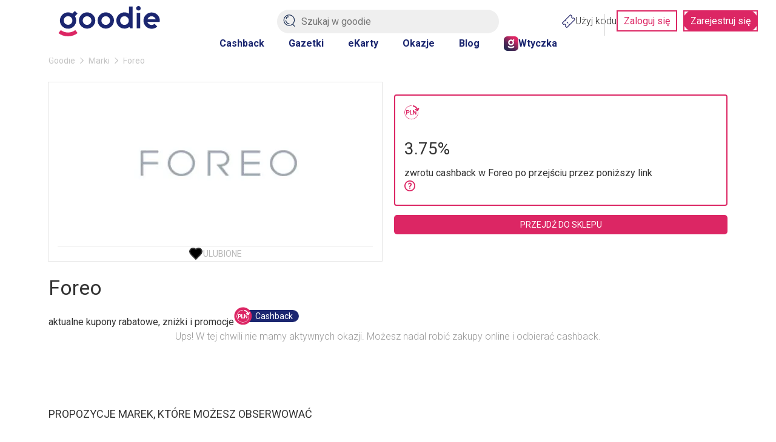

--- FILE ---
content_type: text/html; charset=utf-8
request_url: https://goodie.pl/marka/foreo
body_size: 22282
content:

<!DOCTYPE html>
<html lang="pl" prefix="og: http://ogp.me/ns# fb: http://ogp.me/ns/fb#">
<head>
    <link href="https://fonts.googleapis.com/css2?family=Roboto:ital,wdth,wght@0,75..100,100..900;1,75..100,100..900&display=swap" rel="stylesheet" crossorigin="anonymous" nonce="cOep+VGWoROGEd9Aftrp4sYSYLVMO9XzuYRQgAR6RpQ=">
    <link rel="preconnect" crossorigin href="//images.goodie.pl">
    <link rel="preconnect" crossorigin href="//assets.goodie.pl">
    <script nomodule>if (window.location.href.indexOf("/przegladarka/nieobslugiwana") < 0) window.location.href = "/przegladarka/nieobslugiwana";</script>
    <script type="text/javascript" nonce="cOep+VGWoROGEd9Aftrp4sYSYLVMO9XzuYRQgAR6RpQ=">(function(){function i(e){if(!window.frames[e]){if(document.body&&document.body.firstChild){var t=document.body;var n=document.createElement("iframe");n.style.display="none";n.name=e;n.title=e;t.insertBefore(n,t.firstChild)}else{setTimeout(function(){i(e)},5)}}}function e(n,o,r,f,s){function e(e,t,n,i){if(typeof n!=="function"){return}if(!window[o]){window[o]=[]}var a=false;if(s){a=s(e,i,n)}if(!a){window[o].push({command:e,version:t,callback:n,parameter:i})}}e.stub=true;e.stubVersion=2;function t(i){if(!window[n]||window[n].stub!==true){return}if(!i.data){return}var a=typeof i.data==="string";var e;try{e=a?JSON.parse(i.data):i.data}catch(t){return}if(e[r]){var o=e[r];window[n](o.command,o.version,function(e,t){var n={};n[f]={returnValue:e,success:t,callId:o.callId};if(i.source){i.source.postMessage(a?JSON.stringify(n):n,"*")}},o.parameter)}}if(typeof window[n]!=="function"){window[n]=e;if(window.addEventListener){window.addEventListener("message",t,false)}else{window.attachEvent("onmessage",t)}}}e("__tcfapi","__tcfapiBuffer","__tcfapiCall","__tcfapiReturn");i("__tcfapiLocator")})();</script>
    <script type="text/javascript" nonce="cOep+VGWoROGEd9Aftrp4sYSYLVMO9XzuYRQgAR6RpQ=">(function () { (function (e, i, o) { var n = document.createElement("link"); n.rel = "preconnect"; n.as = "script"; var t = document.createElement("link"); t.rel = "dns-prefetch"; t.as = "script"; var r = document.createElement("script"); r.id = "spcloader"; r.type = "text/javascript"; r.nonce = 'cOep+VGWoROGEd9Aftrp4sYSYLVMO9XzuYRQgAR6RpQ='; r["async"] = true; r.charset = "utf-8"; window.didomiConfig = window.didomiConfig || {}; window.didomiConfig.sdkPath = window.didomiConfig.sdkPath || o || "https://sdk.privacy-center.org/"; const d = window.didomiConfig.sdkPath; var a = d + e + "/loader.js?target_type=notice&target=" + i; if (window.didomiConfig && window.didomiConfig.user) { var c = window.didomiConfig.user; var s = c.country; var f = c.region; if (s) { a = a + "&country=" + s; if (f) { a = a + "&region=" + f } } } n.href = d; t.href = d; r.src = a;  var m = document.getElementsByTagName("script")[0]; m.parentNode.insertBefore(n, m); m.parentNode.insertBefore(t, m); m.parentNode.insertBefore(r, m) })('d2bc098f-ed60-4934-8875-2b0c239ea7df', '2reA3XAU') })();</script>
        <script nonce="cOep+VGWoROGEd9Aftrp4sYSYLVMO9XzuYRQgAR6RpQ=">
        window.dataLayer = window.dataLayer || []; window.googletag = window.googletag || {}; googletag.cmd = googletag.cmd || []; googletag.cmd.push(function () { googletag.pubads().setForceSafeFrame(true); }); function gtag() { dataLayer.push(arguments); };
        gtag("set", { user_id: document.cookie.split('; ').find(function (row) { return row.startsWith('userId='); }).split('=')[1] });
        (function (w, d, s, l, i) { w[l] = w[l] || []; w[l].push({ 'gtm.start': new Date().getTime(), event: 'gtm.js' }); var f = d.getElementsByTagName(s)[0], j = d.createElement(s), dl = l != 'dataLayer' ? '&l=' + l : ''; j.async = true; j.src = 'https://www.googletagmanager.com/gtm.js?id=' + i + dl; var n = d.querySelector('[nonce]'); n && j.setAttribute('nonce', n.nonce || n.getAttribute('nonce')); f.parentNode.insertBefore(j, f); })(window, document, 'script', 'dataLayer', 'GTM-577Z5W8');
    </script>
    <link crossorigin="anonymous" async href="https://goodie.pl/dist/assets.bce46876379063dd55c3.css" nonce="cOep+VGWoROGEd9Aftrp4sYSYLVMO9XzuYRQgAR6RpQ=" rel="stylesheet" type="text/css">
    <link crossorigin="anonymous" async href="https://goodie.pl/dist/BrandDetails.8f418049eba4b8cb02e4.css" nonce="cOep+VGWoROGEd9Aftrp4sYSYLVMO9XzuYRQgAR6RpQ=" rel="stylesheet" type="text/css">
    <meta http-equiv="Content-Type" content="text/html; charset=utf-8">
    <meta name="viewport" content="width=device-width, initial-scale=1.0, user-scalable=no">
    <title>Foreo : aktualne promocje i kody rabatowe | Goodie.pl</title>
    <meta property="og:url" content="https://goodie.pl/marka/foreo">
    <meta property="og:title" content="Foreo : aktualne promocje i kody rabatowe | Goodie.pl">
    <meta name="twitter:title" content="Foreo : aktualne promocje i kody rabatowe | Goodie.pl">
    <meta property="og:description" content="Zawsze aktualne promocje Foreo na Goodie.pl Sprawdz:  ✓ kody promocyjne  ✓ kupony rabatowe  ✓ gazetki">
    <meta name="twitter:description" content="Zawsze aktualne promocje Foreo na Goodie.pl Sprawdz:  ✓ kody promocyjne  ✓ kupony rabatowe  ✓ gazetki">
    <meta name="description" content="Zawsze aktualne promocje Foreo na Goodie.pl Sprawdz:  ✓ kody promocyjne  ✓ kupony rabatowe  ✓ gazetki">
    <meta property="og:image" content="https://images.goodie.pl/v3/L2Rpc2NvdW50cy1waWN0dXJlcy8wZmU2ZDVjMi0yZWZkLTRkOWEtYTAxMy01MmZjNjU4MjAzNmIvYzJkMmU4MzUtNjU1MC00ZDEyLWJmMjktZGQ5ZjVlOTQ4NWFhLmpwZWc">
    <meta name="og:image:secure_url" content="https://images.goodie.pl/v3/L2Rpc2NvdW50cy1waWN0dXJlcy8wZmU2ZDVjMi0yZWZkLTRkOWEtYTAxMy01MmZjNjU4MjAzNmIvYzJkMmU4MzUtNjU1MC00ZDEyLWJmMjktZGQ5ZjVlOTQ4NWFhLmpwZWc">
    <meta name="twitter:image" content="https://images.goodie.pl/v3/L2Rpc2NvdW50cy1waWN0dXJlcy8wZmU2ZDVjMi0yZWZkLTRkOWEtYTAxMy01MmZjNjU4MjAzNmIvYzJkMmU4MzUtNjU1MC00ZDEyLWJmMjktZGQ5ZjVlOTQ4NWFhLmpwZWc">
    <link rel="canonical" href="https://goodie.pl/marka/foreo">
    <meta property="og:site_name" content="goodie.pl - zniżki i gazetki">
    <meta property="og:type" content="product.group">
    <meta property="og:locale" content="pl_PL">
    <meta property="fb:app_id" content="910833405714584">
    <meta name="twitter:site" content="https://www.twitter.com/bankmillennium_">
    <meta name="twitter:card" content="summary_large_image">
    <meta name="verification" content="cb8975e9e7b95ab3c855f49ef61fe48a">
    <meta name="OMG-Verify-V1" content="1171747-78c7ce5e-2c48-47fd-93de-6a14689a8245">
    <meta name="apple-itunes-app" content="app-id=1173816688">
    <link rel="chrome-webstore-item">
    
    <meta name="theme-color" content="#1B2670">
    <link rel="icon" href="https://goodie.pl/favicon.ico">
    <link rel="manifest" href="/manifest.webmanifest">
    <meta name="mobile-web-app-capable" content="yes">

    <link rel="apple-touch-icon" href="https://goodie.pl/favicon.ico">
    <meta name="apple-mobile-web-app-title" content="goodie.pl">
    <meta name="facebook-domain-verification" content="n9tklth5jh8eumb88t2lrv20ezacg9">
    <script type="application/ld+json" nonce="cOep+VGWoROGEd9Aftrp4sYSYLVMO9XzuYRQgAR6RpQ=">
        {"@context": "http://schema.org",
        "@type": "WebSite",
        "url": "https://goodie.pl/marka/foreo",
        "name": "Goodie.pl",
        "logo": "https://images.goodie.pl/assets/GoodieLogo.png",
        "sameAs": [
        "https://www.facebook.com/GoodiePolska/",
        "https://www.instagram.com/goodie.pl/",
        "https://pl.linkedin.com/company/goodie.pl",
        "https://www.youtube.com/channel/UCJZWVdMU6nihDFH62AOLOdg"
        ]}
    </script>
</head>
<body>
    <main id="main-container"><svg display="none"><symbol id="svgflame" viewBox="0 0 36 36"><circle fill="#dc2664" cx="18" cy="18" r="17"></circle><path fill="#fff" d="M15.98,7.18c.12,2.3-.57,3.65-2.07,6.46-.66,1.24-1.47,2.78-2.44,4.82-1.73,3.5-.93,7.72,1.96,10.34-1.73-7.88,3.43-10.93,3.49-10.96.14-.08.31-.08.45,0,.14.08.21.24.19.4-.15,2.7.55,5.38,1.98,7.67.84-.42,1.64-.91,2.4-1.47.13-.09.31-.11.45-.03.14.08.24.22.25.39-.09,1.33-.3,2.64-.63,3.93,1.57-1.62,2.71-3.61,3.29-5.8.43-2.43,0-4.93-1.19-7.08-.19,2.66-1.25,5.18-3.01,7.17-.16.17-.43.18-.6.03h0c-.17-.16-.2-.42-.05-.6.08-.09.14-.19.19-.29.29-.59.93-2.41.57-6.88-.36-3.37-2.28-6.38-5.19-8.11h-.02v.02Z"></path></symbol><symbol id="heartBorderSymbol" viewBox="0 0 24 24" stroke="currentColor" stroke-width="2" stroke-linecap="round" stroke-linejoin="round"><path d="M19 14c1.49-1.46 3-3.21 3-5.5A5.5 5.5 0 0 0 16.5 3c-1.76 0-3 .5-4.5 2-1.5-1.5-2.74-2-4.5-2A5.5 5.5 0 0 0 2 8.5c0 2.3 1.5 4.05 3 5.5l7 7Z"></path> </symbol><symbol id="likecounter" viewBox="0 0 22.48 21.77"><path d="M21.087 7.446a3.906 3.906 0 00-2.536-.945h-3.226V4.492A4.371 4.371 0 0013.712.734 4.828 4.828 0 009.755.209a1.631 1.631 0 00-1.142 1.555v3.523a2.371 2.371 0 01-1.149 1.97 5.227 5.227 0 01-1.02.564 2.4 2.4 0 00-1.3-.381H2.399a2.4 2.4 0 00-2.4 2.4v9.008a2.4 2.4 0 002.4 2.4h2.757a2.34 2.34 0 00.86-.16 3.91 3.91 0 002.211.685h8.629a4.872 4.872 0 002.728-.76 4.063 4.063 0 001.732-2.94l1.113-6.924a4.031 4.031 0 00-1.342-3.703zM2.4 19.423a.575.575 0 01-.576-.576V9.839a.578.578 0 01.576-.578h2.745a.559.559 0 01.265.068l-.2 10.075c-.017 0-.032.019-.051.019zm18.232-8.566l-1.12 6.953a2.278 2.278 0 01-.945 1.688 3.063 3.063 0 01-1.71.449H8.228a2.082 2.082 0 01-1.2-.425l.2-10.058a7.088 7.088 0 001.295-.729 4.176 4.176 0 001.909-3.45l-.131-3.34a2.98 2.98 0 012.33.255 2.679 2.679 0 01.87 2.291v3.831h5.048a2.079 2.079 0 011.351.508 2.2 2.2 0 01.73 2.027z"></path></symbol><symbol id="lksmbl" viewBox="0 0 50 47.24"><path d="M50 22.53v.07L47.1 41c-.51 4-3.23 6.23-7.66 6.23H18a6.12 6.12 0 0 1-3-.73V19.16c2.5-1.07 7.36-3.89 7.36-9.46V.93a.57.57 0 0 1 .41-.54A9.57 9.57 0 0 1 25.55 0a6.51 6.51 0 0 1 4 1.18c1.73 1.26 2.61 3.46 2.61 6.54v8.51h11.52a6.31 6.31 0 0 1 6.32 6.3Zm-40-3.3V46.3a2.57 2.57 0 0 1-.87.15h-6.4A2.73 2.73 0 0 1 0 43.72V21.81a2.73 2.73 0 0 1 2.73-2.73h6.35a2.61 2.61 0 0 1 .92.15Z"></path></symbol><symbol id="locationIconSymbol" viewBox="0 0 24 24" fill="none" stroke="currentColor" stroke-linecap="round" stroke-linejoin="round"><path d="M20 10c0 4.993-5.539 10.193-7.399 11.799a1 1 0 0 1-1.202 0C9.539 20.193 4 14.993 4 10a8 8 0 0 1 16 0"></path><circle cx="12" cy="10" r="3"></circle></symbol><symbol id="pencilsymbol" viewBox="0 0 20 20" stroke="#fff" fill="none" stroke-width="1.8"><path stroke-miterlimit="10" d="M9.71 3.9L3.9 9.71"></path><path d="M18.41 19.48a.94.94 0 001.07-1.07l-.17-4.61a1.23 1.23 0 00-.35-.64L6.76 1A1.46 1.46 0 004.7.92L.92 4.7A1.46 1.46 0 001 6.76L13.16 19a1.23 1.23 0 00.64.35z" stroke-linecap="round" stroke-linejoin="round"></path></symbol><symbol id="closeIconSlim" viewBox="0 0 50 50" stroke-linecap="round" stroke="currentColor"><path d="M46.92 47.17 2.73 2.98M46.92 2.98 2.73 47.17"></path></symbol><symbol id="loadingIcon" viewBox="0 0 100 100" stroke-width="12" fill="transparent"><circle r="20" cx="50" cy="50"></circle><circle r="45" cx="50" cy="50" stroke-dasharray="60 223" stroke="#DC2664"></circle></symbol><symbol id="search-v2" viewBox="0 0 50 50" stroke-width="3" fill="none" stroke="currentColor" stroke-linecap="round"><path d="M46.48,23.35A21.72,21.72,0,1,1,24.76,1.64,21.67,21.67,0,0,1,46.48,23.35Z"></path><line x1="46.95" y1="48.36" x2="39.4" y2="39.87"></line><path d="M24.76,37.74A13.45,13.45,0,0,1,11.31,24.29"></path><path d="M13,16.79a7.76,7.76,0,0,1,8.28-7.2"></path></symbol><symbol id="arrow-left" viewBox="0 0 24 24" fill="none" stroke="currentColor" stroke-linecap="round" stroke-linejoin="round"><path d="m12 19-7-7 7-7"></path><path d="M19 12H5"></path></symbol><symbol id="arrow-right" viewBox="0 0 24 24" fill="none" stroke="currentColor" stroke-linecap="round" stroke-linejoin="round"><path d="M5 12h14"></path><path d="m12 5 7 7-7 7"></path></symbol><symbol id="cashbackLabel" viewBox="0 0 192.3 192.3" fill="white"><circle cx="95.1" cy="95.9" r="92.5" fill="#dc2664"></circle><path d="M137.2 143.1A62.2 62.2 0 1 1 93.7 36.2v-3.9c-18 0-34.8 7.1-47.3 19.9a65.6 65.6 0 0 0 .6 92.9 66 66 0 0 0 45.1 19.4h1.6a65.8 65.8 0 0 0 66.1-66.1H156a62 62 0 0 1-18.8 44.7z"></path><path d="m142.7 70.1-13.1-5.3-4.2 10.3 19.9 8.1 10.3 4.2 1.8-4.4L168 57.2 157.7 53 153 64.5a58.6 58.6 0 0 0-45.4-34.1L106 41.9a47.3 47.3 0 0 1 36.7 28.2zM67.7 78.6c-2.3-1.2-5-1.8-8.1-1.8h-16v42.8H52v-15.1h7.4c4.9 0 8.7-1.2 11.4-3.6 2.7-2.4 4.1-5.7 4.1-9.9a14 14 0 0 0-1.9-7.4c-1.2-2.2-3-3.9-5.3-5zm-3 17.1c-1.2 1.1-2.9 1.6-5.1 1.6H52V83.9h7.7c2.1 0 3.7.7 4.9 2 1.2 1.3 1.8 3 1.8 5.1 0 2.1-.5 3.6-1.7 4.7z"></path><path d="M77.7 76.8 77.7 119.6 104.1 119.6 104.1 112.5 86.2 112.5 86.2 76.8z"></path><path d="M114.9 76.8 106.4 76.8 106.4 119.6 114.9 119.6 114.9 91.4 131.3 119.6 139.7 119.6 139.7 89.5 131.3 85.9 131.3 105z"></path></symbol><symbol id="chevron-right" viewBox="0 0 24 24" fill="none" stroke="currentColor" stroke-linecap="round" stroke-linejoin="round"><path d="m9 18 6-6-6-6"></path></symbol><symbol id="chevron-left" viewBox="0 0 24 24" fill="none" stroke="currentColor" stroke-linecap="round" stroke-linejoin="round"><path d="m15 18-6-6 6-6"></path></symbol><svg id="chevron-bottom" viewBox="0 0 24 24" fill="none" stroke="currentColor" stroke-linecap="round" stroke-linejoin="round"><path d="m6 9 6 6 6-6"></path></svg><svg id="chevron-up" viewBox="0 0 24 24" fill="none" stroke="currentColor" stroke-linecap="round" stroke-linejoin="round"><path d="m18 15-6-6-6 6"></path></svg></svg><div class="g-g6iff7"><header id="main-header" class="g-i632uy g-1kjhbd1 g-78zum5 g-dt5ytf g-7wzq59 g-1t7xab9 g-13vifvy g-h8yej3 g-dgp2vl g-1vjfegm"><div class="g-6s0dn4 g-rvj5dj g-8fetqu g-14z2lr0 g-1awghdy g-l65ztj g-1tu4anv g-18d9i69 g-ayvskk g-1nz53y6 g-889kno"><a aria-label="Homepage" i="hdr-logo" class="g-1a2a7pz g-18d9i69 g-1uhho1l g-1xpa7k g-exx8yu g-10wjd1d g-1h8jhrn g-1717udv" href="/"><svg viewBox="0 0 122.1 36.5" fill="#1B2670"><path d="M96.3 0c-.7 0-1.4.3-1.9.8-1.1 1.1-1.1 2.8 0 3.8.5.5 1.2.8 1.9.8A2.732 2.732 0 0 0 99 2.7 2.732 2.732 0 0 0 96.3 0zM89.4.6H85v8.7l-.3-.2c-1.6-1-3.4-1.5-5.2-1.5-5.4 0-9.8 4.4-9.8 9.8s4.4 9.8 9.8 9.8c2.1 0 4.1-.6 5.7-1.9l.2-.1 1.1 1.6h2.9V.6zm-9.9 22.1c-2.9 0-5.2-2.3-5.2-5.2 0-2.9 2.3-5.2 5.2-5.2 2.9 0 5.2 2.3 5.2 5.2.1 2.9-2.3 5.2-5.2 5.2zM11.6 27.3c5.4 0 9.8-4.4 9.8-9.8 0-1.8-.5-3.6-1.4-5.1l-.1-.1L23 9.1l-3.2-3.2L16.7 9h-.1c-1.5-.9-3.2-1.4-5-1.4-5.4 0-9.8 4.4-9.8 9.8-.1 5.5 4.3 9.9 9.8 9.9zm0-15.1c2.9 0 5.2 2.3 5.2 5.2 0 2.9-2.3 5.2-5.2 5.2-2.9 0-5.2-2.3-5.2-5.2-.1-2.8 2.3-5.2 5.2-5.2z"></path><path fill="#dc2664" d="M11.6 31.9c-3.2 0-6.2-1-8.7-2.9L0 32.6c3.3 2.6 7.3 3.9 11.6 3.9 4.2 0 8.2-1.4 11.5-3.9L20.3 29c-2.6 1.9-5.6 2.9-8.7 2.9z"></path><path d="M122.1 17.5c0-5.4-4.4-9.8-9.8-9.8s-9.9 4.4-9.9 9.9c0 5.4 4.4 9.8 9.8 9.8v.2-.2c2.6 0 5-1 6.8-2.7l-3.3-3.3c-1 .9-2.2 1.4-3.6 1.4-2.1 0-4.1-1.3-4.9-3.3l-.1-.3h14.7c.2-.6.3-1.2.3-1.7zm-14.8-1.7.1-.3c.8-2 2.7-3.2 4.8-3.2 2.1 0 4 1.3 4.8 3.2l.1.3h-9.8zM34.5 7.6c-5.4 0-9.8 4.4-9.8 9.8s4.4 9.8 9.8 9.8 9.9-4.4 9.9-9.8c-.1-5.4-4.5-9.8-9.9-9.8zm0 15.1c-2.9 0-5.2-2.3-5.2-5.2 0-2.9 2.3-5.2 5.2-5.2 2.9 0 5.2 2.3 5.2 5.2 0 2.9-2.4 5.2-5.2 5.2zM57 7.6c-5.4 0-9.8 4.4-9.8 9.8s4.4 9.8 9.8 9.8 9.9-4.4 9.9-9.8-4.5-9.8-9.9-9.8zm0 15.1c-2.9 0-5.2-2.3-5.2-5.2 0-2.9 2.3-5.2 5.2-5.2 2.9 0 5.2 2.3 5.2 5.2 0 2.9-2.3 5.2-5.2 5.2zM94.2 8.2h4.3v18.7h-4.3z"></path></svg></a><section class="g-1jchvi3 g-1fktn1f g-1n2onr6 g-c2edd0 g-1vjfegm"><form action="/szukaj" method="get"><img class="g-10l6tqk g-1i98vst g-93kpjw g-9jnqq0 g-1gqq2yf g-1ja2u2z g-47corl g-87ps6o" src="/dist/magnifier.svg" alt="Search"/><input class="g-9f619 g-h8yej3 g-i7gt7m g-wv4w4e g-1gyxf3g g-2cq3 g-ng3xce g-18o3ruo g-vwic5k g-c2edd0 g-1a2a7pz g-ggjnk3" name="search" type="text" enterKeyHint="search" placeholder="Szukaj w goodie" i="hdr-srchbar" value=""/><button type="submit" style="display:none"></button></form></section><div class="g-1iikomf g-5yr21d g-1n2onr6 g-1iyjqo2"><div class="g-6s0dn4 g-78zum5 g-14n5cft g-5yr21d g-13a6bvl g-1n2onr6 g-2b8uid g-ebhuq6 g-h8yej3"><a i="hdr-rdmcode" class="g-6s0dn4 g-1a2a7pz g-18d9i69 g-1uhho1l g-1xpa7k g-exx8yu g-c26acl g-1525slw g-3nfvp2 g-1a02dak g-1iikomf g-168krhr g-3daaew" href="/kody"><img src="/dist/coupon.svg" alt="Kody" height="22" width="22"/>Użyj kodu</a><div class="g-1n2onr6 g-q02vq4 g-rreuzn g-23x4mj g-hq5o37 g-1cpjm7i g-wohb4d g-9s7pda g-5rtmph g-damo g-1hmns74 g-1y3wzot"><a i="hdr-login" class="g-jd99r7 g-b6y1gh g-zjdfhv g-3j6sd6 g-aatb59 g-1i26bkl g-1kuoh5s g-i632uy g-bjt3a7 g-12w6abq g-tdn0wm g-1jchvi3 g-w8g8rl g-5n81io g-gvugws g-3a2mk6 g-o1l8bm g-1u7k74 g-1r1vuz7 g-f1a5up g-1rv2okx" href="#zaloguj" rel="nofollow noopener noreferrer">Zaloguj się</a><a i="hdr-rgr" class="g-jd99r7 g-b6y1gh g-zjdfhv g-3j6sd6 g-aatb59 g-1i26bkl g-1kuoh5s g-ls6lqc g-bjt3a7 g-13j0vzw g-tdn0wm g-1jchvi3 g-w8g8rl g-5n81io g-gvugws g-3a2mk6 g-o1l8bm g-1u7k74 g-1r1vuz7 g-f1a5up g-1rv2okx" href="#rejestracja" rel="nofollow noopener noreferrer">Zarejestruj się</a></div></div></div></div><nav class="g-4wlwqd g-hfbhpw g-rvj5dj g-1mt6kc2 g-1mt1orb g-7k18q3 g-1n2onr6 g-kcv6ua g-1rohswg g-1q5hf6d g-at24cr g-8x9d4c g-ack27t g-dj266r g-193iq5w g-14aock7 g-10wlt62 g-18d9i69 g-8a000d g-y672u3 g-exx8yu g-fk6m8"><a i="hdr-cb" class="g-1uhho1l g-1xpa7k g-exx8yu g-1ghz6dp g-2u8bby g-c342km g-1hl2dhg g-ob6gu7 g-1plam1w g-1jchvi3 g-1xlr1w8 g-1n2onr6 g-1hdbdi8 g-1d8287x g-swevyt g-16stqrj g-1ofybna g-1q0q8m5 g-2x41l1 g-w8g8rl" href="/cashback">Cashback</a><a i="hdr-flyers" class="g-1uhho1l g-1xpa7k g-exx8yu g-1ghz6dp g-2u8bby g-c342km g-1hl2dhg g-ob6gu7 g-1plam1w g-1jchvi3 g-1xlr1w8 g-1n2onr6 g-1hdbdi8 g-1d8287x g-swevyt g-16stqrj g-1ofybna g-1q0q8m5 g-2x41l1 g-w8g8rl" href="/gazetki">Gazetki</a><a i="hdr-ecards" class="g-1uhho1l g-1xpa7k g-exx8yu g-1ghz6dp g-2u8bby g-c342km g-1hl2dhg g-ob6gu7 g-1plam1w g-1jchvi3 g-1xlr1w8 g-1n2onr6 g-1hdbdi8 g-1d8287x g-swevyt g-16stqrj g-1ofybna g-1q0q8m5 g-2x41l1 g-w8g8rl" href="/#eKartyGoodie">eKarty</a><a i="hdr-occasions" class="g-1uhho1l g-1xpa7k g-exx8yu g-1ghz6dp g-2u8bby g-c342km g-1hl2dhg g-ob6gu7 g-1plam1w g-1jchvi3 g-1xlr1w8 g-1n2onr6 g-1hdbdi8 g-1d8287x g-swevyt g-16stqrj g-1ofybna g-1q0q8m5 g-2x41l1 g-w8g8rl" href="/okazje">Okazje</a><a i="hdr-blog" class="g-1uhho1l g-1xpa7k g-exx8yu g-1ghz6dp g-2u8bby g-c342km g-1hl2dhg g-ob6gu7 g-1plam1w g-1jchvi3 g-1xlr1w8 g-1n2onr6 g-1hdbdi8 g-1d8287x g-swevyt g-16stqrj g-1ofybna g-1q0q8m5 g-2x41l1 g-w8g8rl" href="/blog">Blog</a><a i="hdr-plgn" class="g-168krhr g-c26acl g-6s0dn4 g-3nfvp2 g-1uhho1l g-1xpa7k g-exx8yu g-1ghz6dp g-2u8bby g-c342km g-1hl2dhg g-ob6gu7 g-1plam1w g-1jchvi3 g-1xlr1w8 g-1n2onr6 g-1hdbdi8 g-1d8287x g-swevyt g-16stqrj g-1ofybna g-1q0q8m5 g-2x41l1 g-w8g8rl" href="/wtyczka"><img height="24" width="24" src="/dist/goodie-square-icon.svg" alt="Wtyczka"/>Wtyczka</a></nav><div id="searchNavigation" class="g-1lliihq g-jl7jj"></div></header><div class="g-17dzmu4 g-16dsc37"><!--$--><!--$--><!--/$--><div class="g-12peec7 g-gour0e"><div class="m"><nav class="g-1njhlm6 g-18gr4ew g-1n2onr6 "><ol class="g-6s0dn4 g-78zum5 g-1q0g3np g-14ju556 g-e8uvvx g-dj266r g-6ikm8r g-10dr8xq g-njsko4 g-uxw1ft g-17mjutx g-1gftdam g-w22vqi g-1te0kx0 g-16bql61 g-1ehtkf2 g-1kmcpef" itemscope="" itemType="http://schema.org/BreadcrumbList"><li class="g-kpwil5 g-1k30j1v" itemProp="itemListElement" itemscope="" itemType="http://schema.org/ListItem"><a itemProp="item" class="g-18d9i69 g-1uhho1l g-1xpa7k g-exx8yu g-gour0e g-1qlqyl8 g-1717udv g-1hl2dhg" href="https://goodie.pl/"><span itemProp="name">Goodie</span></a><meta itemProp="position" content="1"/><svg class="g-gour0e g-170jfvy g-at24cr g-ktqoqn g-1fw4gp4 g-dj266r g-1v4s8kt" viewBox="0 0 6 10" fill="currentColor"><path d="M5.63,4.56,1.25.18a.63.63,0,0,0-.88,0,.63.63,0,0,0,0,.88L4.31,5,.37,8.94a.62.62,0,0,0,.88.88L5.63,5.44A.63.63,0,0,0,5.63,4.56Z"></path></svg></li><li class="g-kpwil5 g-1k30j1v" itemProp="itemListElement" itemscope="" itemType="http://schema.org/ListItem"><a itemProp="item" class="g-18d9i69 g-1uhho1l g-1xpa7k g-exx8yu g-gour0e g-1qlqyl8 g-1717udv g-1hl2dhg" href="https://goodie.pl/marki"><span itemProp="name">Marki</span></a><meta itemProp="position" content="2"/><svg class="g-gour0e g-170jfvy g-at24cr g-ktqoqn g-1fw4gp4 g-dj266r g-1v4s8kt" viewBox="0 0 6 10" fill="currentColor"><path d="M5.63,4.56,1.25.18a.63.63,0,0,0-.88,0,.63.63,0,0,0,0,.88L4.31,5,.37,8.94a.62.62,0,0,0,.88.88L5.63,5.44A.63.63,0,0,0,5.63,4.56Z"></path></svg></li><li class="g-kpwil5 g-1k30j1v" itemProp="itemListElement" itemscope="" itemType="http://schema.org/ListItem"><span itemProp="name">Foreo</span><meta itemProp="position" content="3"/></li></ol></nav></div></div><section class="fa"><div class="m"><div class="fw"><div class="nk"><div class="nm nn"><div class="br"><div class="ft g-1gmqx6l g-m6jq4x g-1dgaiw9 g-1tzdv60 g-12vagil g-1n2onr6 g-2b8uid gc"><div class="g-b3r6kr g-4ql7e9 g-g5vq7b g-h8yej3 g-owvyl6 g-1q0q8m5 g-so031l g-qesh9j"><a id="0fe6d5c2-2efd-4d9a-a013-52fc6582036b" class="g-gcd1z6 g-jd99r7 g-1heor9g g-1jchvi3 g-1u7k74 g-15bxj5f g-1a2a7pz g-1n2onr6 g-2b8uid g-zjdfhv g-fuifx6 g-78zum5 g-5yr21d g-t970qd g-1awh872"><img class="hn" src="https://images.goodie.pl/v3/L2Rpc2NvdW50cy1waWN0dXJlcy8wZmU2ZDVjMi0yZWZkLTRkOWEtYTAxMy01MmZjNjU4MjAzNmIvYzJkMmU4MzUtNjU1MC00ZDEyLWJmMjktZGQ5ZjVlOTQ4NWFhLmpwZWc?f=webp&amp;w=300" alt="Foreo"/></a></div><button tabindex="0" class="ff so g-lngxce g-at24cr g-8x9d4c g-ack27t g-dj266r" title="Like" type="button"><span class="sk"><svg><use xlink:href="#heartBorderSymbol"></use></svg></span><span class="ex">Ulubione</span></button></div><div class="no"><h1 class="np">Foreo</h1><span class="cr">aktualne kupony rabatowe, zniżki i promocje</span><div class="g-6s0dn4 g-3nfvp2 g-kpwil5"><span class="g-1gnnpzl g-1dyofft g-1849jeq g-15jw6bp g-1vjfegm"><svg><use xlink:href="#cashbackLabel"></use></svg></span><div class="g-rlbdj3 g-91h5gh g-fungia g-1159mfc g-1d6c7ev g-1xo6zox g-1c7xelf g-cicffo g-1baekym"><p class="g-1q8zoal g-njsko4">Cashback</p></div></div><br/></div></div></div><div class="nl"><div class="tz g-bn2byv"><div class="cr"><div class="t1"><img class="g-pxzt3r g-cnqf8e g-lrawln g-ezl2tj" src="https://assets.goodie.pl/cashback/PlnIcon.svg" alt="Pln icon"/><div class="t3"><h2 class="f">3.75%</h2><span class="t4">zwrotu cashback w Foreo po przejściu przez poniższy link</span></div><button class="g-1a2a7pz g-18d9i69 g-1uhho1l g-1xpa7k g-exx8yu g-pxzt3r g-2lah0s g-mix8c7 g-1xp8n7a"><svg viewBox="0 0 19.75 19.75" fill="currentColor"><path d="M9.875 0C4.433 0 0 4.433 0 9.875s4.433 9.875 9.875 9.875 9.875-4.433 9.875-9.875S15.317 0 9.875 0zm0 1.975c4.375 0 7.9 3.525 7.9 7.9s-3.525 7.9-7.9 7.9-7.9-3.525-7.9-7.9 3.525-7.9 7.9-7.9zm.018 1.978c-1.34.033-2.536.909-2.991 2.191-.44 1.242 1.42 1.902 1.861.661.203-.57.72-.91 1.282-.876.561.033 1.042.436 1.179 1.028a1.37 1.37 0 01-.618 1.488c-.052.04-.108.08-.163.117a3.343 3.343 0 00-1.572 3.443c.21 1.317 2.188.976 1.946-.335a1.368 1.368 0 01.633-1.41.988.988 0 00.164-.117c1.246-.738 1.86-2.216 1.534-3.63-.327-1.416-1.54-2.47-2.986-2.556a3.179 3.179 0 00-.27-.004zm-.018 9.872c-.547 0-.988.44-.988.988s.44.987.988.987.988-.44.988-.988-.44-.987-.988-.987z"></path></svg></button></div></div></div><div class="b5 sx"><input type="button" class="f2" value="Przejdź do sklepu"/></div></div></div><section class="fg"><div class="ec"><div class="bh"><div class="fu">Ups! W tej chwili nie mamy aktywnych okazji. Możesz nadal robić zakupy online i odbierać cashback.</div></div></div></section><aside class="fs"><div class="ba"><header class="bg"><h4 class="bk">Propozycje marek, które możesz obserwować</h4></header><div class="bh"><div class="bi"><div class="ft g-1gmqx6l g-m6jq4x g-1dgaiw9 g-1tzdv60 g-12vagil g-1n2onr6 g-2b8uid"><div class="g-b3r6kr g-4ql7e9 g-g5vq7b g-h8yej3 g-owvyl6 g-1q0q8m5 g-so031l g-qesh9j"><a id="9d8c31e8-dc5d-459b-8780-023dc524705b" href="/marka/tatuum" class="g-gcd1z6 g-jd99r7 g-1heor9g g-1jchvi3 g-1u7k74 g-15bxj5f g-1a2a7pz g-1n2onr6 g-2b8uid g-zjdfhv g-fuifx6 g-78zum5 g-5yr21d g-t970qd g-1awh872"><img class="hn" src="https://images.goodie.pl/v3/L2Rpc2NvdW50cy1waWN0dXJlcy8zN2RlY2QxZi05ODM4LTRkODMtODlkZS00M2RlYmQ1YjFlMDgvMmMyYzMyMTEtZmViNi00ZGJjLTkxYTQtY2I4YThhNGM2YWU1LnBuZw?f=webp&amp;w=300" alt="TATUUM"/></a></div><button tabindex="0" class="ff so g-lngxce g-at24cr g-8x9d4c g-ack27t g-dj266r" title="Like" type="button"><span class="sk"><svg><use xlink:href="#heartBorderSymbol"></use></svg></span><span class="ex">Ulubione</span></button></div></div><div class="bi"><div class="ft g-1gmqx6l g-m6jq4x g-1dgaiw9 g-1tzdv60 g-12vagil g-1n2onr6 g-2b8uid"><div class="g-b3r6kr g-4ql7e9 g-g5vq7b g-h8yej3 g-owvyl6 g-1q0q8m5 g-so031l g-qesh9j"><a id="889964d3-9c35-4ca7-a1e3-083f03f6db69" href="/marka/brugi" class="g-gcd1z6 g-jd99r7 g-1heor9g g-1jchvi3 g-1u7k74 g-15bxj5f g-1a2a7pz g-1n2onr6 g-2b8uid g-zjdfhv g-fuifx6 g-78zum5 g-5yr21d g-t970qd g-1awh872"><img class="hn" src="https://images.goodie.pl/v3/L2Rpc2NvdW50cy1waWN0dXJlcy83Zjg2ZjQ3MS0wZjlkLTQ5YjgtYTdmMy1mZjMwYjU3M2VjZWQvZmQ4YTJjMzktYTE4NS00ZjA2LTg3YTItMjdmNGRmN2FkY2ZhLnBuZw?f=webp&amp;w=300" alt="Brugi"/></a></div><button tabindex="0" class="ff so g-lngxce g-at24cr g-8x9d4c g-ack27t g-dj266r" title="Like" type="button"><span class="sk"><svg><use xlink:href="#heartBorderSymbol"></use></svg></span><span class="ex">Ulubione</span></button></div></div><div class="bi"><div class="ft g-1gmqx6l g-m6jq4x g-1dgaiw9 g-1tzdv60 g-12vagil g-1n2onr6 g-2b8uid"><div class="g-b3r6kr g-4ql7e9 g-g5vq7b g-h8yej3 g-owvyl6 g-1q0q8m5 g-so031l g-qesh9j"><a id="531283c0-f296-4aaa-bb15-10053bf86d80" href="/marka/frame-house" class="g-gcd1z6 g-jd99r7 g-1heor9g g-1jchvi3 g-1u7k74 g-15bxj5f g-1a2a7pz g-1n2onr6 g-2b8uid g-zjdfhv g-fuifx6 g-78zum5 g-5yr21d g-t970qd g-1awh872"><img class="hn" src="https://images.goodie.pl/v3/L2Rpc2NvdW50cy1waWN0dXJlcy81MzEyODNjMC1mMjk2LTRhYWEtYmIxNS0xMDA1M2JmODZkODAvZTBhMWFkNDItMzE0Yy00MDIwLWE4MWQtMTdlMTg1NTQwZWQ2LmpwZWc?f=webp&amp;w=300" alt="Frame House"/></a></div><button tabindex="0" class="ff so g-lngxce g-at24cr g-8x9d4c g-ack27t g-dj266r" title="Like" type="button"><span class="sk"><svg><use xlink:href="#heartBorderSymbol"></use></svg></span><span class="ex">Ulubione</span></button></div></div><div class="bi"><div class="ft g-1gmqx6l g-m6jq4x g-1dgaiw9 g-1tzdv60 g-12vagil g-1n2onr6 g-2b8uid"><div class="g-b3r6kr g-4ql7e9 g-g5vq7b g-h8yej3 g-owvyl6 g-1q0q8m5 g-so031l g-qesh9j"><a id="c106f578-924d-4905-a6cf-08d60210e245" href="/marka/brand-collection-for-ladies" class="g-gcd1z6 g-jd99r7 g-1heor9g g-1jchvi3 g-1u7k74 g-15bxj5f g-1a2a7pz g-1n2onr6 g-2b8uid g-zjdfhv g-fuifx6 g-78zum5 g-5yr21d g-t970qd g-1awh872"><img class="hn" src="https://images.goodie.pl/v3/L2Rpc2NvdW50cy1waWN0dXJlcy85N2FiMjI4ZS03ZDdlLTQzOGQtYWQ0Mi0wYzMyZWExMTMzMjcvZGE0MzJmNDItMzQ5Ni00Mzk3LThiMGYtZjA3MGU3OGRjMzk5LnBuZw?f=webp&amp;w=300" alt="Brand Collection for Ladies"/></a></div><button tabindex="0" class="ff so g-lngxce g-at24cr g-8x9d4c g-ack27t g-dj266r" title="Like" type="button"><span class="sk"><svg><use xlink:href="#heartBorderSymbol"></use></svg></span><span class="ex">Ulubione</span></button></div></div><div class="bi"><div class="ft g-1gmqx6l g-m6jq4x g-1dgaiw9 g-1tzdv60 g-12vagil g-1n2onr6 g-2b8uid"><div class="g-b3r6kr g-4ql7e9 g-g5vq7b g-h8yej3 g-owvyl6 g-1q0q8m5 g-so031l g-qesh9j"><a id="354c142d-1cea-4fe7-84df-0db63d3d18ac" href="/marka/apart" class="g-gcd1z6 g-jd99r7 g-1heor9g g-1jchvi3 g-1u7k74 g-15bxj5f g-1a2a7pz g-1n2onr6 g-2b8uid g-zjdfhv g-fuifx6 g-78zum5 g-5yr21d g-t970qd g-1awh872"><img class="hn" src="https://images.goodie.pl/v3/L2Rpc2NvdW50cy1waWN0dXJlcy84NjY0OGM2OS01NDhjLTRmMjUtYWM3Zi00YWMxM2IyYmVjN2UvNTdkNGI4MmMtMjNiMy00N2E2LWIzMjYtMmE1NjU1NGQyZmExLnBuZw?f=webp&amp;w=300" alt="Apart"/></a></div><button tabindex="0" class="ff so g-lngxce g-at24cr g-8x9d4c g-ack27t g-dj266r" title="Like" type="button"><span class="sk"><svg><use xlink:href="#heartBorderSymbol"></use></svg></span><span class="ex">Ulubione</span></button></div></div></div></div></aside><div><header><h4 class="g-d9hi g-1ghz6dp g-1717udv g-ngnso2 g-nkdvi g-hacrq1 g-gp1mcr g-ieb3on g-6mezaz ">Popularne gazetki z najnowszymi promocjami</h4></header><div class="g-rvj5dj g-1c1vhfx g-14vnb04"></div></div><a class="bl su fl" title="Wszystkie marki" href="/marki">Wszystkie marki</a></div><div></div></div><script type="application/ld+json">{"@context":"http://schema.org","@type":"Store","image":"https://images.goodie.pl/v3/L2Rpc2NvdW50cy1waWN0dXJlcy8wZmU2ZDVjMi0yZWZkLTRkOWEtYTAxMy01MmZjNjU4MjAzNmIvYzJkMmU4MzUtNjU1MC00ZDEyLWJmMjktZGQ5ZjVlOTQ4NWFhLmpwZWc","@id":"https://goodie.pl/marka/foreo","name":"Foreo","url":""}</script></section><!--/$--></div><hr class="g-etnvcm g-13fuv20 g-178xt8z g-9f619 g-qtp20y g-jdnhkh g-rxpjvj g-1rea2x4 g-dj266r"/><footer class="g-mj0dv5 g-nk62rs g-scown6 g-w30hrb g-yi6m4r g-2b8uid"><nav class="g-rvj5dj g-1h4iudz g-14vnb04 g-dpxx8g"><ul class="g-78zum5 g-8xbmem g-dt5ytf g-1fktn1f"><li><a class="g-1a2a7pz g-18d9i69 g-1uhho1l g-1xpa7k g-exx8yu g-xh5fs0 g-117nqv4 g-1n2onr6 g-n80e1m g-2t0jln g-13cdqir g-5dw8ph g-hq5o37 g-1cpjm7i g-uuc98b g-1wlytlt g-1hmns74 g-1e8txe g-1du1w5e g-1hu8v7x g-y5ulmt g-119n3hw g-1rmj1tg g-kpwil5" href="https://goodie.pl/gazetki">Gazetki promocyjne</a></li><li><a class="g-1a2a7pz g-18d9i69 g-1uhho1l g-1xpa7k g-exx8yu g-d9hi g-1180n50 g-kpwil5" href="https://goodie.pl/marka/biedronka/gazetka-promocyjna">Gazetka Biedronka</a></li><li><a class="g-1a2a7pz g-18d9i69 g-1uhho1l g-1xpa7k g-exx8yu g-d9hi g-1180n50 g-kpwil5" href="https://goodie.pl/marka/lidl/gazetka-promocyjna">Gazetka Lidl</a></li><li><a class="g-1a2a7pz g-18d9i69 g-1uhho1l g-1xpa7k g-exx8yu g-d9hi g-1180n50 g-kpwil5" href="https://goodie.pl/marka/pepco/gazetka-promocyjna">Gazetka Pepco</a></li><li><a class="g-1a2a7pz g-18d9i69 g-1uhho1l g-1xpa7k g-exx8yu g-d9hi g-1180n50 g-kpwil5" href="https://goodie.pl/marka/kaufland/gazetka-promocyjna">Gazetka Kaufland</a></li><li><a class="g-1a2a7pz g-18d9i69 g-1uhho1l g-1xpa7k g-exx8yu g-d9hi g-1180n50 g-kpwil5" href="https://goodie.pl/marka/auchan/gazetka-promocyjna">Gazetka Auchan</a></li><li><a class="g-1a2a7pz g-18d9i69 g-1uhho1l g-1xpa7k g-exx8yu g-d9hi g-1180n50 g-kpwil5" href="https://goodie.pl/marka/netto/gazetka-promocyjna">Gazetka Netto</a></li><li><a class="g-1a2a7pz g-18d9i69 g-1uhho1l g-1xpa7k g-exx8yu g-d9hi g-1180n50 g-kpwil5" href="/marka/rossmann/gazetka-promocyjna">Gazetka Rossmann</a></li></ul><ul class="g-78zum5 g-8xbmem g-dt5ytf g-1fktn1f"><li><a class="g-1a2a7pz g-18d9i69 g-1uhho1l g-1xpa7k g-exx8yu g-xh5fs0 g-117nqv4 g-1n2onr6 g-n80e1m g-2t0jln g-13cdqir g-5dw8ph g-hq5o37 g-1cpjm7i g-uuc98b g-1wlytlt g-1hmns74 g-1e8txe g-1du1w5e g-1hu8v7x g-y5ulmt g-119n3hw g-1rmj1tg g-kpwil5" href="https://goodie.pl/okazje">Kupony rabatowe</a></li><li><a class="g-1a2a7pz g-18d9i69 g-1uhho1l g-1xpa7k g-exx8yu g-d9hi g-1180n50 g-kpwil5" href="https://goodie.pl/marka/burger-king">Burger King kupony</a></li><li><a class="g-1a2a7pz g-18d9i69 g-1uhho1l g-1xpa7k g-exx8yu g-d9hi g-1180n50 g-kpwil5" href="https://goodie.pl/marka/mcdonald&#x27;s">McDonald&#x27;s kupony</a></li><li><a class="g-1a2a7pz g-18d9i69 g-1uhho1l g-1xpa7k g-exx8yu g-d9hi g-1180n50 g-kpwil5" href="https://goodie.pl/marka/max-premium-burgers">Max Burgers kupony</a></li><li><a class="g-1a2a7pz g-18d9i69 g-1uhho1l g-1xpa7k g-exx8yu g-d9hi g-1180n50 g-kpwil5" href="https://goodie.pl/marka/kebab-king">Kebab King kupony</a></li><li><a class="g-1a2a7pz g-18d9i69 g-1uhho1l g-1xpa7k g-exx8yu g-d9hi g-1180n50 g-kpwil5" href="https://goodie.pl/marka/salad-story">Salad story kupony</a></li><li><a class="g-1a2a7pz g-18d9i69 g-1uhho1l g-1xpa7k g-exx8yu g-d9hi g-1180n50 g-kpwil5" href="https://goodie.pl/marka/starbucks">Starbucks kupony</a></li><li><a class="g-1a2a7pz g-18d9i69 g-1uhho1l g-1xpa7k g-exx8yu g-d9hi g-1180n50 g-kpwil5" href="https://goodie.pl/marka/kfc">KFC kupony</a></li></ul><ul class="g-78zum5 g-8xbmem g-dt5ytf g-1fktn1f"><li><a class="g-1a2a7pz g-18d9i69 g-1uhho1l g-1xpa7k g-exx8yu g-xh5fs0 g-117nqv4 g-1n2onr6 g-n80e1m g-2t0jln g-13cdqir g-5dw8ph g-hq5o37 g-1cpjm7i g-uuc98b g-1wlytlt g-1hmns74 g-1e8txe g-1du1w5e g-1hu8v7x g-y5ulmt g-119n3hw g-1rmj1tg g-kpwil5" href="https://goodie.pl/cashback">Cashback</a></li><li><a class="g-1a2a7pz g-18d9i69 g-1uhho1l g-1xpa7k g-exx8yu g-d9hi g-1180n50 g-kpwil5" href="https://goodie.pl/marka/allegro">Allegro cashback</a></li><li><a class="g-1a2a7pz g-18d9i69 g-1uhho1l g-1xpa7k g-exx8yu g-d9hi g-1180n50 g-kpwil5" href="https://goodie.pl/marka/aliexpress">Aliexpress cashback</a></li><li><a class="g-1a2a7pz g-18d9i69 g-1uhho1l g-1xpa7k g-exx8yu g-d9hi g-1180n50 g-kpwil5" href="https://goodie.pl/marka/lidl">Lidl cashback</a></li><li><a class="g-1a2a7pz g-18d9i69 g-1uhho1l g-1xpa7k g-exx8yu g-d9hi g-1180n50 g-kpwil5" href="https://goodie.pl/marka/empik">Empik cashback</a></li><li><a class="g-1a2a7pz g-18d9i69 g-1uhho1l g-1xpa7k g-exx8yu g-d9hi g-1180n50 g-kpwil5" href="https://goodie.pl/marka/rtv-euro-agd">Euro RTV AGD cashback</a></li><li><a class="g-1a2a7pz g-18d9i69 g-1uhho1l g-1xpa7k g-exx8yu g-d9hi g-1180n50 g-kpwil5" href="https://goodie.pl/marka/media-expert">Media expert cashback</a></li><li><a class="g-1a2a7pz g-18d9i69 g-1uhho1l g-1xpa7k g-exx8yu g-d9hi g-1180n50 g-kpwil5" href="https://goodie.pl/wtyczka">Wtyczka cashback</a></li></ul><ul class="g-78zum5 g-8xbmem g-dt5ytf g-1fktn1f"><li><a class="g-1a2a7pz g-18d9i69 g-1uhho1l g-1xpa7k g-exx8yu g-xh5fs0 g-117nqv4 g-1n2onr6 g-n80e1m g-2t0jln g-13cdqir g-5dw8ph g-hq5o37 g-1cpjm7i g-uuc98b g-1wlytlt g-1hmns74 g-1e8txe g-1du1w5e g-1hu8v7x g-y5ulmt g-119n3hw g-1rmj1tg g-kpwil5" href="/marki">Sklepy</a></li><li><a class="g-1a2a7pz g-18d9i69 g-1uhho1l g-1xpa7k g-exx8yu g-d9hi g-1180n50 g-kpwil5" href="https://goodie.pl/centra-handlowe">Galerie</a></li><li><a class="g-1a2a7pz g-18d9i69 g-1uhho1l g-1xpa7k g-exx8yu g-d9hi g-1180n50 g-kpwil5" href="/marka/biedronka">Biedronka</a></li><li><a class="g-1a2a7pz g-18d9i69 g-1uhho1l g-1xpa7k g-exx8yu g-d9hi g-1180n50 g-kpwil5" href="/marka/lidl">Lidl</a></li><li><a class="g-1a2a7pz g-18d9i69 g-1uhho1l g-1xpa7k g-exx8yu g-d9hi g-1180n50 g-kpwil5" href="/marka/allegro">Allegro</a></li><li><a class="g-1a2a7pz g-18d9i69 g-1uhho1l g-1xpa7k g-exx8yu g-d9hi g-1180n50 g-kpwil5" href="/marka/kaufland">Kaufland</a></li><li><a class="g-1a2a7pz g-18d9i69 g-1uhho1l g-1xpa7k g-exx8yu g-d9hi g-1180n50 g-kpwil5" href="/marka/pepco">Pepco</a></li><li><a class="g-1a2a7pz g-18d9i69 g-1uhho1l g-1xpa7k g-exx8yu g-d9hi g-1180n50 g-kpwil5" href="/marka/rossmann">Rossmann</a></li></ul><ul class="g-78zum5 g-8xbmem g-dt5ytf g-1fktn1f"><li><a class="g-1a2a7pz g-18d9i69 g-1uhho1l g-1xpa7k g-exx8yu g-xh5fs0 g-117nqv4 g-1n2onr6 g-n80e1m g-2t0jln g-13cdqir g-5dw8ph g-hq5o37 g-1cpjm7i g-uuc98b g-1wlytlt g-1hmns74 g-1e8txe g-1du1w5e g-1hu8v7x g-y5ulmt g-119n3hw g-1rmj1tg g-kpwil5" href="https://www.bankmillennium.pl/" target="_blank" rel="nofollow noopener noreferrer">Bank Millennium</a></li><li><a class="g-1a2a7pz g-18d9i69 g-1uhho1l g-1xpa7k g-exx8yu g-d9hi g-1180n50 g-kpwil5" href="https://www.bankmillennium.pl/klienci-indywidualni/konta-osobiste" target="_blank" rel="nofollow noopener noreferrer">Konto bankowe</a></li><li><a class="g-1a2a7pz g-18d9i69 g-1uhho1l g-1xpa7k g-exx8yu g-d9hi g-1180n50 g-kpwil5" href="https://www.bankmillennium.pl/biznes/rachunki-biezace/konto-moj-biznes" target="_blank" rel="nofollow noopener noreferrer">Konto firmowe</a></li><li><a class="g-1a2a7pz g-18d9i69 g-1uhho1l g-1xpa7k g-exx8yu g-d9hi g-1180n50 g-kpwil5" href="https://www.bankmillennium.pl/klienci-indywidualni/pozyczki/pozyczka-gotowkowa" target="_blank" rel="nofollow noopener noreferrer">Kredyt gotówkowy</a></li><li><a class="g-1a2a7pz g-18d9i69 g-1uhho1l g-1xpa7k g-exx8yu g-d9hi g-1180n50 g-kpwil5" href="https://www.bankmillennium.pl/klienci-indywidualni/karty-platnicze/karty-kredytowe/millennium-impresja" target="_blank" rel="nofollow noopener noreferrer">Karta kredytowa</a></li><li><a class="g-1a2a7pz g-18d9i69 g-1uhho1l g-1xpa7k g-exx8yu g-d9hi g-1180n50 g-kpwil5" href="https://www.bankmillennium.pl/biznes/produkty/terminale-platnicze" target="_blank" rel="nofollow noopener noreferrer">Terminale płatnicze</a></li><li><a class="g-1a2a7pz g-18d9i69 g-1uhho1l g-1xpa7k g-exx8yu g-d9hi g-1180n50 g-kpwil5" href="https://www.bankmillennium.pl/klienci-indywidualni/kredyty-hipoteczne/kredyt-hipoteczny" target="_blank" rel="nofollow noopener noreferrer">Kredyt hipoteczny</a></li><li><a class="g-1a2a7pz g-18d9i69 g-1uhho1l g-1xpa7k g-exx8yu g-d9hi g-1180n50 g-kpwil5" href="https://www.bankmillennium.pl/klienci-indywidualni/pozyczki/pozyczka-online" target="_blank" rel="nofollow noopener noreferrer">Pożyczka online</a></li></ul></nav><hr class="g-etnvcm g-13fuv20 g-178xt8z g-9f619 g-qtp20y g-jdnhkh g-rxpjvj g-1rea2x4"/><p class="g-1ghz6dp g-1717udv g-d9hi g-o1l8bm g-5ftkge g-132q4wb g-kpwil5"><b>goodie</b> to nowoczesna, przyjazna i bezpłatna aplikacja mobilna oraz platforma internetowa, w której znajdziesz zawsze aktualne kody rabatowe, najnowsze gazetki Twoich ulubionych sklepów, atrakcyjne oferty cashback, zniżki, kupony promocyjne i wyprzedaże. Aplikacja goodie pomoże Ci również w trakcie zakupów oferując listy zakupowe, programy lojalnościowe czy możliwość wirtualizacji kart lojalnościowych. goodie - mądry sposób na zakupy!</p><hr class="g-etnvcm g-13fuv20 g-178xt8z g-9f619 g-qtp20y g-jdnhkh g-rxpjvj g-1rea2x4"/><div class="g-6s0dn4 g-78zum5 g-8fetqu g-13a6bvl"><div class="g-1iyjqo2 g-ettwda g-9ek82g g-dpxx8g"><a class="g-1jchvi3 g-1evy7pa g-exx8yu g-18d9i69 g-1q13et5 g-1c0nefy" href="https://play.google.com/store/apps/details?id=pl.goodie.prd&amp;referrer=utm_source%3Dgoodie%26utm_medium%3Dgoodie_footer" target="_blank" rel="nofollow noopener noreferrer"><picture><source type="image/avif" srcSet="https://images.goodie.pl/v3/L2dvb2RpZS1hc3NldHMvbW9iaWxlX3N0b3JlL2dvb2dsZV9wbGF5LnBuZw0K?&amp;f=avif"/><source type="image/webp" srcSet="https://images.goodie.pl/v3/L2dvb2RpZS1hc3NldHMvbW9iaWxlX3N0b3JlL2dvb2dsZV9wbGF5LnBuZw0K?&amp;f=webp"/><img loading="lazy" class="g-19kjcj4 g-193iq5w g-5yr21d" alt="Logo Google Play" src="https://images.goodie.pl/v3/L2dvb2RpZS1hc3NldHMvbW9iaWxlX3N0b3JlL2dvb2dsZV9wbGF5LnBuZw0K"/></picture></a><a class="g-1jchvi3 g-1evy7pa g-exx8yu g-18d9i69 g-1q13et5 g-1c0nefy" href="https://apps.apple.com/pl/app/goodie-gazetki-promocje/id1173816688?pt=118456293&amp;ct=goodie_footer&amp;mt=8" target="_blank" rel="nofollow noopener noreferrer"><picture><source type="image/avif" srcSet="https://images.goodie.pl/v3/L2dvb2RpZS1hc3NldHMvbW9iaWxlX3N0b3JlL2FwcF9zdG9yZS5wbmc?&amp;f=avif"/><source type="image/webp" srcSet="https://images.goodie.pl/v3/L2dvb2RpZS1hc3NldHMvbW9iaWxlX3N0b3JlL2FwcF9zdG9yZS5wbmc?&amp;f=webp"/><img loading="lazy" class="g-19kjcj4 g-193iq5w g-5yr21d" alt="Logo App Store" src="https://images.goodie.pl/v3/L2dvb2RpZS1hc3NldHMvbW9iaWxlX3N0b3JlL2FwcF9zdG9yZS5wbmc"/></picture></a></div><div class="g-78zum5 g-14yy4lh"><a class="g-1jchvi3 g-1evy7pa g-w8g8rl g-5n81io g-gvugws g-3a2mk6 g-78zum5 g-6s0dn4 g-l56j7k g-k4r5gt g-16k5mxp g-b6jucv g-9r2w2z g-1y0btm7 g-9r1u3d g-t35auj g-1717udv g-f3bzfv g-1irtcj1" style="--x-folpp:#9b36b7;--x-1l65iva:#9b36b7" href="https://www.instagram.com/goodie.pl/" target="_blank" rel="nofollow noopener noreferrer"><svg class="g-q9tboe g-t83vpd" viewBox="0 0 24 24"><path d="M12 0C8.74 0 8.333.015 7.053.072 5.775.132 4.905.333 4.14.63c-.789.306-1.459.717-2.126 1.384S.935 3.35.63 4.14C.333 4.905.131 5.775.072 7.053.012 8.333 0 8.74 0 12s.015 3.667.072 4.947c.06 1.277.261 2.148.558 2.913a5.885 5.885 0 001.384 2.126A5.868 5.868 0 004.14 23.37c.766.296 1.636.499 2.913.558C8.333 23.988 8.74 24 12 24s3.667-.015 4.947-.072c1.277-.06 2.148-.262 2.913-.558a5.898 5.898 0 002.126-1.384 5.86 5.86 0 001.384-2.126c.296-.765.499-1.636.558-2.913.06-1.28.072-1.687.072-4.947s-.015-3.667-.072-4.947c-.06-1.277-.262-2.149-.558-2.913a5.89 5.89 0 00-1.384-2.126A5.847 5.847 0 0019.86.63c-.765-.297-1.636-.499-2.913-.558C15.667.012 15.26 0 12 0zm0 2.16c3.203 0 3.585.016 4.85.071 1.17.055 1.805.249 2.227.415.562.217.96.477 1.382.896.419.42.679.819.896 1.381.164.422.36 1.057.413 2.227.057 1.266.07 1.646.07 4.85s-.015 3.585-.074 4.85c-.061 1.17-.256 1.805-.421 2.227a3.81 3.81 0 01-.899 1.382 3.744 3.744 0 01-1.38.896c-.42.164-1.065.36-2.235.413-1.274.057-1.649.07-4.859.07-3.211 0-3.586-.015-4.859-.074-1.171-.061-1.816-.256-2.236-.421a3.716 3.716 0 01-1.379-.899 3.644 3.644 0 01-.9-1.38c-.165-.42-.359-1.065-.42-2.235-.045-1.26-.061-1.649-.061-4.844 0-3.196.016-3.586.061-4.861.061-1.17.255-1.814.42-2.234.21-.57.479-.96.9-1.381.419-.419.81-.689 1.379-.898.42-.166 1.051-.361 2.221-.421 1.275-.045 1.65-.06 4.859-.06l.045.03zm0 3.678a6.162 6.162 0 100 12.324 6.162 6.162 0 100-12.324zM12 16c-2.21 0-4-1.79-4-4s1.79-4 4-4 4 1.79 4 4-1.79 4-4 4zm7.846-10.405a1.441 1.441 0 01-2.88 0 1.44 1.44 0 012.88 0z"></path></svg></a><a class="g-1jchvi3 g-1evy7pa g-w8g8rl g-5n81io g-gvugws g-3a2mk6 g-78zum5 g-6s0dn4 g-l56j7k g-k4r5gt g-16k5mxp g-b6jucv g-9r2w2z g-1y0btm7 g-9r1u3d g-t35auj g-1717udv g-f3bzfv g-1irtcj1" style="--x-folpp:#1877f2;--x-1l65iva:#1877f2" href="https://www.facebook.com/GoodiePolska/" target="_blank" rel="nofollow noopener noreferrer"><svg class="g-q9tboe g-t83vpd" viewBox="0 0 24 24"><path d="M24 12.073c0-6.627-5.373-12-12-12s-12 5.373-12 12c0 5.99 4.388 10.954 10.125 11.854v-8.385H7.078v-3.47h3.047V9.43c0-3.007 1.792-4.669 4.533-4.669 1.312 0 2.686.235 2.686.235v2.953H15.83c-1.491 0-1.956.925-1.956 1.874v2.25h3.328l-.532 3.47h-2.796v8.385C19.612 23.027 24 18.062 24 12.073z"></path></svg></a><a class="g-1jchvi3 g-1evy7pa g-w8g8rl g-5n81io g-gvugws g-3a2mk6 g-78zum5 g-6s0dn4 g-l56j7k g-k4r5gt g-16k5mxp g-b6jucv g-9r2w2z g-1y0btm7 g-9r1u3d g-t35auj g-1717udv g-f3bzfv g-1irtcj1" style="--x-folpp:#ff0000;--x-1l65iva:#ff0000" href="https://www.youtube.com/channel/UCJZWVdMU6nihDFH62AOLOdg" target="_blank" rel="nofollow noopener noreferrer"><svg class="g-q9tboe g-t83vpd" viewBox="0 0 24 24"><path d="M23.498 6.186a3.016 3.016 0 00-2.122-2.136C19.505 3.545 12 3.545 12 3.545s-7.505 0-9.377.505A3.017 3.017 0 00.502 6.186C0 8.07 0 12 0 12s0 3.93.502 5.814a3.016 3.016 0 002.122 2.136c1.871.505 9.376.505 9.376.505s7.505 0 9.377-.505a3.015 3.015 0 002.122-2.136C24 15.93 24 12 24 12s0-3.93-.502-5.814zM9.545 15.568V8.432L15.818 12l-6.273 3.568z"></path></svg></a><a class="g-1jchvi3 g-1evy7pa g-w8g8rl g-5n81io g-gvugws g-3a2mk6 g-78zum5 g-6s0dn4 g-l56j7k g-k4r5gt g-16k5mxp g-b6jucv g-9r2w2z g-1y0btm7 g-9r1u3d g-t35auj g-1717udv g-f3bzfv g-1irtcj1" style="--x-folpp:#0a66c2;--x-1l65iva:#0a66c2" href="https://pl.linkedin.com/company/goodie.pl" target="_blank" rel="nofollow noopener noreferrer"><svg class="g-q9tboe g-t83vpd" viewBox="0 0 24 24"><path d="M20.447 20.452h-3.554v-5.569c0-1.328-.027-3.037-1.852-3.037-1.853 0-2.136 1.445-2.136 2.939v5.667H9.351V9h3.414v1.561h.046c.477-.9 1.637-1.85 3.37-1.85 3.601 0 4.267 2.37 4.267 5.455v6.286zM5.337 7.433a2.062 2.062 0 01-2.063-2.065 2.064 2.064 0 112.063 2.065zm1.782 13.019H3.555V9h3.564v11.452zM22.225 0H1.771C.792 0 0 .774 0 1.729v20.542C0 23.227.792 24 1.771 24h20.451C23.2 24 24 23.227 24 22.271V1.729C24 .774 23.2 0 22.222 0h.003z"></path></svg></a><a class="g-1jchvi3 g-1evy7pa g-w8g8rl g-5n81io g-gvugws g-3a2mk6 g-78zum5 g-6s0dn4 g-l56j7k g-k4r5gt g-16k5mxp g-b6jucv g-9r2w2z g-1y0btm7 g-9r1u3d g-t35auj g-1717udv g-f3bzfv g-1irtcj1" style="--x-folpp:#bd004f;--x-1l65iva:#bd004f" href="https://www.bankmillennium.pl/klienci-indywidualni" target="_blank" rel="nofollow noopener noreferrer"><svg class="g-q9tboe g-t83vpd" viewBox="0 0 24 24"><path d="M18.6 0H5.4C2.4 0 0 2.4 0 5.4v13.2c0 3 2.4 5.4 5.4 5.4h13.2c3 0 5.4-2.4 5.4-5.4V5.4c0-3-2.4-5.4-5.4-5.4zm-1.2 18.7s0-.7-.1-1.3l-1-8.2-3.8 9.7c-.8-.6-1.1-1.1-1.5-2.1L7.8 9.2l-1 7.3c-.1 1-.2 2.2-.2 2.2H5.2s.3-1.5.4-2.4l1-7.5c.2-1.7-.3-3-1.1-3.5-.6-.5-1.7-.5-1.7-.5s1.4-.1 1.9.1c1.2.2 2.6 1.1 3.5 3.4l3.2 7.5 2.8-7.2c.1-.4.3-.7.3-1.1h2.3s0 .7.1 1.1l1.1 8.3c.1.8.3 1.8.3 1.8h-1.9z"></path></svg></a></div><button type="submit" class="g-168krhr g-c26acl g-1a2a7pz g-w8g8rl g-5n81io g-gvugws g-3a2mk6 g-78zum5 g-6s0dn4 g-1vuma7e g-1jchvi3 g-o5v014 g-o1ph6p"><img class="g-lzyvqe g-1k2guae" src="[data-uri]" alt="English"/>English</button></div><hr class="g-etnvcm g-13fuv20 g-178xt8z g-9f619 g-qtp20y g-jdnhkh g-rxpjvj g-1rea2x4"/><nav class="g-78zum5 g-1a02dak g-8fetqu g-l56j7k"><a class="g-1a2a7pz g-1evy7pa g-w8g8rl g-5n81io g-gvugws g-3a2mk6 g-d9hi g-kpwil5 g-o1l8bm g-5xv0x7" href="/o-goodie">O goodie</a><a class="g-1a2a7pz g-1evy7pa g-w8g8rl g-5n81io g-gvugws g-3a2mk6 g-d9hi g-kpwil5 g-o1l8bm g-5xv0x7" href="/regulamin">Regulaminy</a><a class="g-1a2a7pz g-1evy7pa g-w8g8rl g-5n81io g-gvugws g-3a2mk6 g-d9hi g-kpwil5 g-o1l8bm g-5xv0x7" href="/ochrona-danych">Polityka prywatności</a><button class="g-1a2a7pz g-1evy7pa g-w8g8rl g-5n81io g-gvugws g-3a2mk6 g-d9hi g-kpwil5 g-o1l8bm g-5xv0x7">Ustawienia prywatności</button><a class="g-1a2a7pz g-1evy7pa g-w8g8rl g-5n81io g-gvugws g-3a2mk6 g-d9hi g-kpwil5 g-o1l8bm g-5xv0x7" href="/pomoc">Pomoc</a><a class="g-1a2a7pz g-1evy7pa g-w8g8rl g-5n81io g-gvugws g-3a2mk6 g-d9hi g-kpwil5 g-o1l8bm g-5xv0x7" href="https://lp.goodie.pl/goodie-dla-partnera" target="_blank" rel="nofollow noopener noreferrer">goodie dla Firm</a><a class="g-1a2a7pz g-1evy7pa g-w8g8rl g-5n81io g-gvugws g-3a2mk6 g-d9hi g-kpwil5 g-o1l8bm g-5xv0x7" href="/kontakt">Kontakt</a><a class="g-1a2a7pz g-1evy7pa g-w8g8rl g-5n81io g-gvugws g-3a2mk6 g-d9hi g-kpwil5 g-o1l8bm g-5xv0x7" href="/mapa-strony">Mapa strony</a><a class="g-1a2a7pz g-1evy7pa g-w8g8rl g-5n81io g-gvugws g-3a2mk6 g-d9hi g-kpwil5 g-o1l8bm g-5xv0x7" href="/deklaracja-dostepnosci">Deklaracja dostępności</a></nav><p class="g-1ghz6dp g-1717udv g-o1l8bm g-5ftkge g-132q4wb g-iqv7p1 g-boafo0 g-1e1m7ul">2026 © Millennium Goodie Sp. z o.o. Wszelkie prawa zastrzeżone</p></footer><div class="g-7wzq59 g-1ey2m1c g-1aciyhk"><button class="g-b6y1gh g-ad8ypm g-13q27om g-zjdfhv g-3j6sd6 g-aatb59 g-1i26bkl g-ls6lqc g-bjt3a7 g-13j0vzw g-tdn0wm g-1jchvi3 g-1evy7pa g-b6jucv g-1lliihq g-g01cxk g-w8g8rl g-8a000d g-y672u3 g-3a2mk6 g-47corl g-10l6tqk g-1u62bzc g-11ulg39 g-x6bhzk g-1n7bxge g-1azc9wq g-lshs6z g-1vjfegm"><span class="g-y3rmdx g-1lliihq g-am5rvr g-p8d6y2"><svg><use xlink:href="#chevron-up"></use></svg></span></button><!--$--><!--/$--></div></div><!--$--><!--/$--><!--$--><!--/$--><!--$--><!--/$--><section class="Toastify" aria-live="polite" aria-atomic="false" aria-relevant="additions text" aria-label="Notifications Alt+T"></section></main>
    <div id="init_data" style="display:none">{&quot;initialData&quot;:{&quot;component&quot;:{&quot;initialData&quot;:{&quot;isBrandFollowed&quot;:false,&quot;showNewsletterSignupItem&quot;:false,&quot;cashbackDetails&quot;:{&quot;cashbackAdditionalInfo&quot;:{&quot;cashbackList&quot;:[&quot;Ta marka bierze udział w programie goodie cashback. Jeśli zrobisz zakupy on-line, przechodząc do sklepu przez link dostępny na goodie, możesz liczyć na zwrot części wydanych środk&#243;w w wysokości:&quot;,&quot;3,75% - przy każdym zakupie&quot;,&quot;Zwrot środk&#243;w naliczany jest od kwoty &lt;span style=\&quot;color:#dc2664\&quot;&gt;netto&lt;/span&gt; zam&#243;wienia &lt;span style=\&quot;color:#dc2664\&quot;&gt;bez koszt&#243;w&lt;/span&gt; dostawy.&quot;],&quot;trackingInfo&quot;:{&quot;title&quot;:&quot;Średni czas rejestracji transakcji oczekującej&quot;,&quot;subtitle&quot;:&quot;1 dzień&quot;},&quot;approvalInfo&quot;:{&quot;title&quot;:&quot;Średni czas zatwierdzenia transakcji&quot;,&quot;subtitle&quot;:&quot;40 dni&quot;}},&quot;cashback&quot;:&quot;3.75%&quot;,&quot;complementaryInfo&quot;:&quot;zwrotu cashback w Foreo po przejściu przez poniższy link&quot;,&quot;modalTitle&quot;:&quot;Szczeg&#243;ły oferty&quot;,&quot;cashbackAdditionalInfoHeader&quot;:&quot;Dodatkowe informacje&quot;,&quot;navigateButton&quot;:{&quot;adBlocker&quot;:{&quot;informationContent&quot;:{&quot;informationType&quot;:2,&quot;title&quot;:&quot;Masz włączony program typu AdBlock!&quot;,&quot;description&quot;:&quot;Aby skorzystać z cashbacka musisz wyłączyć AdBlocka na czas zakup&#243;w. W&amp;nbsp;przeciwnym razie możesz nie otrzymać zwrotu środk&#243;w!&quot;,&quot;button&quot;:{&quot;text&quot;:&quot;Wyłączyłem! Odśwież stronę&quot;,&quot;appearance&quot;:&quot;magenta&quot;,&quot;trackingUrl&quot;:&quot;/telemetry/Cashback?eventType=AdBlockOnBtn&quot;}}},&quot;rulesModal&quot;:{&quot;brandId&quot;:&quot;0fe6d5c2-2efd-4d9a-a013-52fc6582036b&quot;,&quot;messages&quot;:[{&quot;iconUrl&quot;:&quot;https://images.goodie.pl/assets/cashback/rules/cart-icon.svg&quot;,&quot;text&quot;:&quot;Aby otrzymać zwrot, kliknij „Przejdź” i dokonaj zakupu na wyświetlonej stronie www&quot;},{&quot;iconUrl&quot;:&quot;https://images.goodie.pl/assets/cashback/rules/clock-icon.svg&quot;,&quot;text&quot;:&quot;Nie korzystaj z aplikacji mobilnych sklep&#243;w&quot;},{&quot;iconUrl&quot;:&quot;https://images.goodie.pl/assets/cashback/rules/phone-icon.svg&quot;,&quot;text&quot;:&quot;Transakcja będzie widoczna w goodie w ciągu 1 dnia roboczego od zakupu&quot;},{&quot;iconUrl&quot;:&quot;https://images.goodie.pl/assets/cashback/rules/attention-icon.svg&quot;,&quot;text&quot;:&quot;Jeśli używasz programu typu AdBlock lub trybu prywatnego w przeglądarce, wyłącz je na czas zakup&#243;w&quot;},{&quot;iconUrl&quot;:&quot;https://images.goodie.pl/assets/cashback/rules/eye-phone-icon.svg&quot;,&quot;text&quot;:&quot;Korzystaj wyłącznie z kod&#243;w rabatowych i promocji z goodie&quot;}],&quot;showAd&quot;:true},&quot;button&quot;:{&quot;text&quot;:&quot;Przejdź do sklepu&quot;,&quot;appearance&quot;:&quot;magenta&quot;,&quot;navigateUrl&quot;:&quot;/brand/link/0fe6d5c2-2efd-4d9a-a013-52fc6582036b&quot;},&quot;brandId&quot;:&quot;0fe6d5c2-2efd-4d9a-a013-52fc6582036b&quot;},&quot;infoLink&quot;:{&quot;navigateUrl&quot;:&quot;/cashback&quot;,&quot;text&quot;:&quot;DOWIEDZ SIĘ WIĘCEJ O CASHBACK&quot;,&quot;title&quot;:&quot;DOWIEDZ SIĘ WIĘCEJ O CASHBACK&quot;,&quot;initialData&quot;:false}},&quot;cashbackValue&quot;:&quot;Cashback&quot;,&quot;discounts&quot;:[],&quot;suggestedBrands&quot;:[{&quot;logo&quot;:{&quot;src&quot;:&quot;https://images.goodie.pl/v3/L2Rpc2NvdW50cy1waWN0dXJlcy8zN2RlY2QxZi05ODM4LTRkODMtODlkZS00M2RlYmQ1YjFlMDgvMmMyYzMyMTEtZmViNi00ZGJjLTkxYTQtY2I4YThhNGM2YWU1LnBuZw&quot;,&quot;alt&quot;:&quot;TATUUM&quot;},&quot;href&quot;:&quot;/marka/tatuum&quot;,&quot;trackingAction&quot;:&quot;/telemetry/Brand?eventType=BrandView&amp;id=9d8c31e8-dc5d-459b-8780-023dc524705b&quot;,&quot;id&quot;:&quot;9d8c31e8-dc5d-459b-8780-023dc524705b&quot;},{&quot;logo&quot;:{&quot;src&quot;:&quot;https://images.goodie.pl/v3/L2Rpc2NvdW50cy1waWN0dXJlcy83Zjg2ZjQ3MS0wZjlkLTQ5YjgtYTdmMy1mZjMwYjU3M2VjZWQvZmQ4YTJjMzktYTE4NS00ZjA2LTg3YTItMjdmNGRmN2FkY2ZhLnBuZw&quot;,&quot;alt&quot;:&quot;Brugi&quot;},&quot;href&quot;:&quot;/marka/brugi&quot;,&quot;trackingAction&quot;:&quot;/telemetry/Brand?eventType=BrandView&amp;id=889964d3-9c35-4ca7-a1e3-083f03f6db69&quot;,&quot;id&quot;:&quot;889964d3-9c35-4ca7-a1e3-083f03f6db69&quot;},{&quot;logo&quot;:{&quot;src&quot;:&quot;https://images.goodie.pl/v3/L2Rpc2NvdW50cy1waWN0dXJlcy81MzEyODNjMC1mMjk2LTRhYWEtYmIxNS0xMDA1M2JmODZkODAvZTBhMWFkNDItMzE0Yy00MDIwLWE4MWQtMTdlMTg1NTQwZWQ2LmpwZWc&quot;,&quot;alt&quot;:&quot;Frame House&quot;},&quot;href&quot;:&quot;/marka/frame-house&quot;,&quot;trackingAction&quot;:&quot;/telemetry/Brand?eventType=BrandView&amp;id=531283c0-f296-4aaa-bb15-10053bf86d80&quot;,&quot;id&quot;:&quot;531283c0-f296-4aaa-bb15-10053bf86d80&quot;},{&quot;logo&quot;:{&quot;src&quot;:&quot;https://images.goodie.pl/v3/L2Rpc2NvdW50cy1waWN0dXJlcy85N2FiMjI4ZS03ZDdlLTQzOGQtYWQ0Mi0wYzMyZWExMTMzMjcvZGE0MzJmNDItMzQ5Ni00Mzk3LThiMGYtZjA3MGU3OGRjMzk5LnBuZw&quot;,&quot;alt&quot;:&quot;Brand Collection for Ladies&quot;},&quot;href&quot;:&quot;/marka/brand-collection-for-ladies&quot;,&quot;trackingAction&quot;:&quot;/telemetry/Brand?eventType=BrandView&amp;id=c106f578-924d-4905-a6cf-08d60210e245&quot;,&quot;id&quot;:&quot;c106f578-924d-4905-a6cf-08d60210e245&quot;},{&quot;logo&quot;:{&quot;src&quot;:&quot;https://images.goodie.pl/v3/L2Rpc2NvdW50cy1waWN0dXJlcy84NjY0OGM2OS01NDhjLTRmMjUtYWM3Zi00YWMxM2IyYmVjN2UvNTdkNGI4MmMtMjNiMy00N2E2LWIzMjYtMmE1NjU1NGQyZmExLnBuZw&quot;,&quot;alt&quot;:&quot;Apart&quot;},&quot;href&quot;:&quot;/marka/apart&quot;,&quot;trackingAction&quot;:&quot;/telemetry/Brand?eventType=BrandView&amp;id=354c142d-1cea-4fe7-84df-0db63d3d18ac&quot;,&quot;id&quot;:&quot;354c142d-1cea-4fe7-84df-0db63d3d18ac&quot;}]},&quot;componentName&quot;:&quot;BrandDetails&quot;,&quot;id&quot;:&quot;0fe6d5c2-2efd-4d9a-a013-52fc6582036b&quot;,&quot;brandDetailsHeader&quot;:{&quot;name&quot;:&quot;Foreo&quot;,&quot;encodedBrandName&quot;:&quot;foreo&quot;,&quot;description&quot;:&quot;Foreo&quot;,&quot;details&quot;:&quot;aktualne kupony rabatowe, zniżki i promocje&quot;,&quot;logo&quot;:{&quot;logo&quot;:{&quot;src&quot;:&quot;https://images.goodie.pl/v3/L2Rpc2NvdW50cy1waWN0dXJlcy8wZmU2ZDVjMi0yZWZkLTRkOWEtYTAxMy01MmZjNjU4MjAzNmIvYzJkMmU4MzUtNjU1MC00ZDEyLWJmMjktZGQ5ZjVlOTQ4NWFhLmpwZWc&quot;,&quot;alt&quot;:&quot;Foreo&quot;},&quot;id&quot;:&quot;0fe6d5c2-2efd-4d9a-a013-52fc6582036b&quot;},&quot;cashbackDetails&quot;:{&quot;cashbackAdditionalInfo&quot;:{&quot;cashbackList&quot;:[&quot;Ta marka bierze udział w programie goodie cashback. Jeśli zrobisz zakupy on-line, przechodząc do sklepu przez link dostępny na goodie, możesz liczyć na zwrot części wydanych środk&#243;w w wysokości:&quot;,&quot;3,75% - przy każdym zakupie&quot;,&quot;Zwrot środk&#243;w naliczany jest od kwoty &lt;span style=\&quot;color:#dc2664\&quot;&gt;netto&lt;/span&gt; zam&#243;wienia &lt;span style=\&quot;color:#dc2664\&quot;&gt;bez koszt&#243;w&lt;/span&gt; dostawy.&quot;],&quot;trackingInfo&quot;:{&quot;title&quot;:&quot;Średni czas rejestracji transakcji oczekującej&quot;,&quot;subtitle&quot;:&quot;1 dzień&quot;},&quot;approvalInfo&quot;:{&quot;title&quot;:&quot;Średni czas zatwierdzenia transakcji&quot;,&quot;subtitle&quot;:&quot;40 dni&quot;}},&quot;cashback&quot;:&quot;3.75%&quot;,&quot;complementaryInfo&quot;:&quot;zwrotu cashback w Foreo po przejściu przez poniższy link&quot;,&quot;modalTitle&quot;:&quot;Szczeg&#243;ły oferty&quot;,&quot;cashbackAdditionalInfoHeader&quot;:&quot;Dodatkowe informacje&quot;,&quot;navigateButton&quot;:{&quot;adBlocker&quot;:{&quot;informationContent&quot;:{&quot;informationType&quot;:2,&quot;title&quot;:&quot;Masz włączony program typu AdBlock!&quot;,&quot;description&quot;:&quot;Aby skorzystać z cashbacka musisz wyłączyć AdBlocka na czas zakup&#243;w. W&amp;nbsp;przeciwnym razie możesz nie otrzymać zwrotu środk&#243;w!&quot;,&quot;button&quot;:{&quot;text&quot;:&quot;Wyłączyłem! Odśwież stronę&quot;,&quot;appearance&quot;:&quot;magenta&quot;,&quot;trackingUrl&quot;:&quot;/telemetry/Cashback?eventType=AdBlockOnBtn&quot;}}},&quot;rulesModal&quot;:{&quot;brandId&quot;:&quot;0fe6d5c2-2efd-4d9a-a013-52fc6582036b&quot;,&quot;messages&quot;:[{&quot;iconUrl&quot;:&quot;https://images.goodie.pl/assets/cashback/rules/cart-icon.svg&quot;,&quot;text&quot;:&quot;Aby otrzymać zwrot, kliknij „Przejdź” i dokonaj zakupu na wyświetlonej stronie www&quot;},{&quot;iconUrl&quot;:&quot;https://images.goodie.pl/assets/cashback/rules/clock-icon.svg&quot;,&quot;text&quot;:&quot;Nie korzystaj z aplikacji mobilnych sklep&#243;w&quot;},{&quot;iconUrl&quot;:&quot;https://images.goodie.pl/assets/cashback/rules/phone-icon.svg&quot;,&quot;text&quot;:&quot;Transakcja będzie widoczna w goodie w ciągu 1 dnia roboczego od zakupu&quot;},{&quot;iconUrl&quot;:&quot;https://images.goodie.pl/assets/cashback/rules/attention-icon.svg&quot;,&quot;text&quot;:&quot;Jeśli używasz programu typu AdBlock lub trybu prywatnego w przeglądarce, wyłącz je na czas zakup&#243;w&quot;},{&quot;iconUrl&quot;:&quot;https://images.goodie.pl/assets/cashback/rules/eye-phone-icon.svg&quot;,&quot;text&quot;:&quot;Korzystaj wyłącznie z kod&#243;w rabatowych i promocji z goodie&quot;}],&quot;showAd&quot;:true},&quot;button&quot;:{&quot;text&quot;:&quot;Przejdź do sklepu&quot;,&quot;appearance&quot;:&quot;magenta&quot;,&quot;navigateUrl&quot;:&quot;/brand/link/0fe6d5c2-2efd-4d9a-a013-52fc6582036b&quot;},&quot;brandId&quot;:&quot;0fe6d5c2-2efd-4d9a-a013-52fc6582036b&quot;},&quot;infoLink&quot;:{&quot;navigateUrl&quot;:&quot;/cashback&quot;,&quot;text&quot;:&quot;DOWIEDZ SIĘ WIĘCEJ O CASHBACK&quot;,&quot;title&quot;:&quot;DOWIEDZ SIĘ WIĘCEJ O CASHBACK&quot;,&quot;initialData&quot;:false}},&quot;cashbackValue&quot;:&quot;Cashback&quot;,&quot;isBrandFollowed&quot;:false,&quot;showNewsletterSignupItem&quot;:false},&quot;brandDetailsContent&quot;:{&quot;id&quot;:&quot;0fe6d5c2-2efd-4d9a-a013-52fc6582036b&quot;,&quot;noDiscountsDescription&quot;:&quot;Ups! W tej chwili nie mamy aktywnych okazji. Możesz nadal robić zakupy online i odbierać cashback.&quot;,&quot;discounts&quot;:[]},&quot;allShopsLink&quot;:{&quot;navigateUrl&quot;:&quot;/marki&quot;,&quot;text&quot;:&quot;Wszystkie marki&quot;,&quot;title&quot;:&quot;Wszystkie marki&quot;,&quot;appearance&quot;:1,&quot;initialData&quot;:false},&quot;suggestedBrandsPanel&quot;:{&quot;title&quot;:&quot;Propozycje marek, kt&#243;re możesz obserwować&quot;,&quot;titleAlignment&quot;:0},&quot;contentContainers&quot;:{&quot;clientId&quot;:&quot;cms-bottom&quot;,&quot;pageTitle&quot;:&quot;marka_foreo_0fe6d5c2-2efd-4d9a-a013-52fc6582036b-bottom&quot;,&quot;parent&quot;:&quot;Brands&quot;},&quot;canonicalUrl&quot;:&quot;https://goodie.pl/marka/foreo&quot;,&quot;brandUrl&quot;:&quot;https://goodie.pl/brand/link/0fe6d5c2-2efd-4d9a-a013-52fc6582036b?cid=SYslw4VBDTa1EcF2yE8hpOjOKG7gwvZkkTtLAHfvt560&amp;specialCashbackId=&amp;advertiserId=&amp;url=gRYJjwAQMNCaymQVjm4w6O3rRLUkoepxkBBogrvjln9DEBjWvOD8LFhJ2snnBn5e27seFwi5OofMyKzdy2Lymo-zXIyaOHwyxlvXvFWTogNz9iU1ydLlGITpdWXKWgTEC0UvpA2&quot;,&quot;navigation&quot;:{&quot;id&quot;:&quot;0fe6d5c2-2efd-4d9a-a013-52fc6582036b&quot;,&quot;storageKeyParameterName&quot;:&quot;navigationKey&quot;,&quot;groupKeyParameterName&quot;:&quot;navigationGroupKey&quot;,&quot;returnParameterName&quot;:&quot;return&quot;,&quot;description&quot;:&quot;Wyszukiwanie:&quot;,&quot;searchLabel&quot;:&quot;Wyniki&#160;dla&quot;}},&quot;pageTitle&quot;:&quot;Foreo : aktualne promocje i kody rabatowe | Goodie.pl&quot;,&quot;headerType&quot;:0,&quot;showFooter&quot;:true,&quot;hideScrollTop&quot;:false,&quot;canonicalUrl&quot;:&quot;https://goodie.pl/marka/foreo&quot;},&quot;url&quot;:&quot;/marka/foreo&quot;,&quot;header&quot;:{&quot;headerType&quot;:0},&quot;footer&quot;:{&quot;categories&quot;:[{&quot;name&quot;:&quot;Gazetki promocyjne&quot;,&quot;url&quot;:&quot;https://goodie.pl/gazetki&quot;,&quot;footerSubCategories&quot;:[{&quot;name&quot;:&quot;Gazetka Biedronka&quot;,&quot;url&quot;:&quot;https://goodie.pl/marka/biedronka/gazetka-promocyjna&quot;},{&quot;name&quot;:&quot;Gazetka Lidl&quot;,&quot;url&quot;:&quot;https://goodie.pl/marka/lidl/gazetka-promocyjna&quot;},{&quot;name&quot;:&quot;Gazetka Pepco&quot;,&quot;url&quot;:&quot;https://goodie.pl/marka/pepco/gazetka-promocyjna&quot;},{&quot;name&quot;:&quot;Gazetka Kaufland&quot;,&quot;url&quot;:&quot;https://goodie.pl/marka/kaufland/gazetka-promocyjna&quot;},{&quot;name&quot;:&quot;Gazetka Auchan&quot;,&quot;url&quot;:&quot;https://goodie.pl/marka/auchan/gazetka-promocyjna&quot;},{&quot;name&quot;:&quot;Gazetka Netto&quot;,&quot;url&quot;:&quot;https://goodie.pl/marka/netto/gazetka-promocyjna&quot;},{&quot;name&quot;:&quot;Gazetka Rossmann&quot;,&quot;url&quot;:&quot;/marka/rossmann/gazetka-promocyjna&quot;}]},{&quot;name&quot;:&quot;Kupony rabatowe&quot;,&quot;url&quot;:&quot;https://goodie.pl/okazje&quot;,&quot;footerSubCategories&quot;:[{&quot;name&quot;:&quot;Burger King kupony&quot;,&quot;url&quot;:&quot;https://goodie.pl/marka/burger-king&quot;},{&quot;name&quot;:&quot;McDonald&#39;s kupony&quot;,&quot;url&quot;:&quot;https://goodie.pl/marka/mcdonald&#39;s&quot;},{&quot;name&quot;:&quot;Max Burgers kupony&quot;,&quot;url&quot;:&quot;https://goodie.pl/marka/max-premium-burgers&quot;},{&quot;name&quot;:&quot;Kebab King kupony&quot;,&quot;url&quot;:&quot;https://goodie.pl/marka/kebab-king&quot;},{&quot;name&quot;:&quot;Salad story kupony&quot;,&quot;url&quot;:&quot;https://goodie.pl/marka/salad-story&quot;},{&quot;name&quot;:&quot;Starbucks kupony&quot;,&quot;url&quot;:&quot;https://goodie.pl/marka/starbucks&quot;},{&quot;name&quot;:&quot;KFC kupony&quot;,&quot;url&quot;:&quot;https://goodie.pl/marka/kfc&quot;}]},{&quot;name&quot;:&quot;Cashback&quot;,&quot;url&quot;:&quot;https://goodie.pl/cashback&quot;,&quot;footerSubCategories&quot;:[{&quot;name&quot;:&quot;Allegro cashback&quot;,&quot;url&quot;:&quot;https://goodie.pl/marka/allegro&quot;},{&quot;name&quot;:&quot;Aliexpress cashback&quot;,&quot;url&quot;:&quot;https://goodie.pl/marka/aliexpress&quot;},{&quot;name&quot;:&quot;Lidl cashback&quot;,&quot;url&quot;:&quot;https://goodie.pl/marka/lidl&quot;},{&quot;name&quot;:&quot;Empik cashback&quot;,&quot;url&quot;:&quot;https://goodie.pl/marka/empik&quot;},{&quot;name&quot;:&quot;Euro RTV AGD cashback&quot;,&quot;url&quot;:&quot;https://goodie.pl/marka/rtv-euro-agd&quot;},{&quot;name&quot;:&quot;Media expert cashback&quot;,&quot;url&quot;:&quot;https://goodie.pl/marka/media-expert&quot;},{&quot;name&quot;:&quot;Wtyczka cashback&quot;,&quot;url&quot;:&quot;https://goodie.pl/wtyczka&quot;}]},{&quot;name&quot;:&quot;Sklepy&quot;,&quot;url&quot;:&quot;/marki&quot;,&quot;footerSubCategories&quot;:[{&quot;name&quot;:&quot;Galerie&quot;,&quot;url&quot;:&quot;https://goodie.pl/centra-handlowe&quot;},{&quot;name&quot;:&quot;Biedronka&quot;,&quot;url&quot;:&quot;/marka/biedronka&quot;},{&quot;name&quot;:&quot;Lidl&quot;,&quot;url&quot;:&quot;/marka/lidl&quot;},{&quot;name&quot;:&quot;Allegro&quot;,&quot;url&quot;:&quot;/marka/allegro&quot;},{&quot;name&quot;:&quot;Kaufland&quot;,&quot;url&quot;:&quot;/marka/kaufland&quot;},{&quot;name&quot;:&quot;Pepco&quot;,&quot;url&quot;:&quot;/marka/pepco&quot;},{&quot;name&quot;:&quot;Rossmann&quot;,&quot;url&quot;:&quot;/marka/rossmann&quot;}]},{&quot;name&quot;:&quot;Bank Millennium&quot;,&quot;url&quot;:&quot;https://www.bankmillennium.pl/&quot;,&quot;footerSubCategories&quot;:[{&quot;name&quot;:&quot;Konto bankowe&quot;,&quot;url&quot;:&quot;https://www.bankmillennium.pl/klienci-indywidualni/konta-osobiste&quot;},{&quot;name&quot;:&quot;Konto firmowe&quot;,&quot;url&quot;:&quot;https://www.bankmillennium.pl/biznes/rachunki-biezace/konto-moj-biznes&quot;},{&quot;name&quot;:&quot;Kredyt got&#243;wkowy&quot;,&quot;url&quot;:&quot;https://www.bankmillennium.pl/klienci-indywidualni/pozyczki/pozyczka-gotowkowa&quot;},{&quot;name&quot;:&quot;Karta kredytowa&quot;,&quot;url&quot;:&quot;https://www.bankmillennium.pl/klienci-indywidualni/karty-platnicze/karty-kredytowe/millennium-impresja&quot;},{&quot;name&quot;:&quot;Terminale płatnicze&quot;,&quot;url&quot;:&quot;https://www.bankmillennium.pl/biznes/produkty/terminale-platnicze&quot;},{&quot;name&quot;:&quot;Kredyt hipoteczny&quot;,&quot;url&quot;:&quot;https://www.bankmillennium.pl/klienci-indywidualni/kredyty-hipoteczne/kredyt-hipoteczny&quot;},{&quot;name&quot;:&quot;Pożyczka online&quot;,&quot;url&quot;:&quot;https://www.bankmillennium.pl/klienci-indywidualni/pozyczki/pozyczka-online&quot;}]}]},&quot;userData&quot;:{&quot;genderType&quot;:&quot;Unknown&quot;,&quot;userId&quot;:&quot;7cc8fcf1-9305-4e32-84a4-80dfbaa2781a&quot;,&quot;isAuthenticated&quot;:false,&quot;language&quot;:1,&quot;discountIds&quot;:[],&quot;mallIds&quot;:[],&quot;brandIds&quot;:[]},&quot;shouldUserSeeAds&quot;:true,&quot;location&quot;:{&quot;placeId&quot;:&quot;ChIJ8ZMYu6jNHkcRKqCBUGorYvM&quot;,&quot;addressId&quot;:&quot;f568b3ed-51af-e711-9402-0003ff294bdc&quot;,&quot;placeDescription&quot;:&quot;Warszawa&quot;,&quot;latitude&quot;:52.2296756,&quot;longitude&quot;:21.0122287,&quot;isDefaultLocation&quot;:true},&quot;language&quot;:1,&quot;device&quot;:3,&quot;isMobileApp&quot;:false,&quot;browserOs&quot;:&quot;macOS&quot;,&quot;imageSupport&quot;:&quot;webp&quot;,&quot;isClientRender&quot;:false,&quot;cmpKey&quot;:&quot;d2bc098f-ed60-4934-8875-2b0c239ea7df&quot;,&quot;cmpId&quot;:&quot;2reA3XAU&quot;,&quot;reCaptchaPublicToken&quot;:&quot;6LdQ9gsjAAAAAPDvIGyhiCHnrXOy2m1AQ3LVQi28&quot;}</div>
    <script src="https://goodie.pl/dist/assets.2949658db2757c830b78.js" nonce="cOep+VGWoROGEd9Aftrp4sYSYLVMO9XzuYRQgAR6RpQ=" async></script>
</body>
</html>
